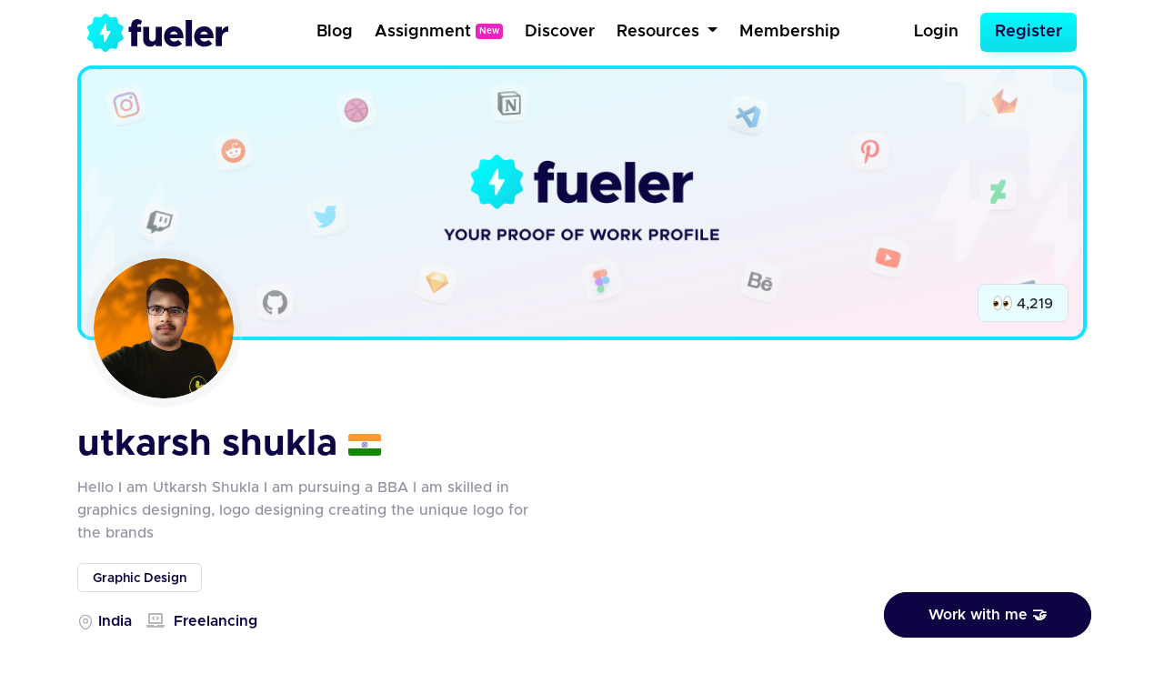

--- FILE ---
content_type: text/html; charset=UTF-8
request_url: https://fueler.io/utkarshshukla4443
body_size: 7199
content:
<!DOCTYPE html>
<html lang="en">
<head>
    <!-- Global site tag (gtag.js) - Google Analytics -->
    <script async src="https://www.googletagmanager.com/gtag/js?id=G-FE6LY2XXRG"></script>

    <script>
        window.dataLayer = window.dataLayer || [];
        function gtag(){dataLayer.push(arguments);}
        gtag('js', new Date());

        gtag('config', 'G-FE6LY2XXRG');
    </script>

    <!-- Clarity Tracking Code for https://fueler.io -->
    <script type="text/javascript">
        (function(c,l,a,r,i,t,y){
            c[a]=c[a]||function(){(c[a].q=c[a].q||[]).push(arguments)};
            t=l.createElement(r);t.async=1;t.src="https://www.clarity.ms/tag/"+i;
            y=l.getElementsByTagName(r)[0];y.parentNode.insertBefore(t,y);
        })(window, document, "clarity", "script", "csnu9ky44s");
    </script>

    <script async defer data-website-id="c11cacff-43b8-4736-937c-1aa8adf6cfda" src="https://umami.fueler.in/umami.js"></script>
    <meta charset="utf-8"> 
    <meta name="viewport" content="width=device-width, initial-scale=1">
    <!-- CSRF Token -->
    <meta name="csrf-token" content="OyymbUewLlrdPP7hlJhOzPiuE4YOUmLP9sECkA6q">
	<!-- Favicon -->
	<link rel="apple-touch-icon" sizes="120x120" href="https://fueler.io/images/fueler/main/favicon/apple-touch-icon.png" />
	<link rel="icon" type="image/png" sizes="32x32" href="https://fueler.io/images/fueler/main//favicon/favicon-32x32.png" />
	<link rel="icon" type="image/png" sizes="16x16" href="https://fueler.io/images/fueler/main//favicon/favicon-16x16.png" />
	<link rel="manifest" href="https://fueler.io/images/fueler/main/favicon/site.webmanifest" />
	<link rel="mask-icon" href="https://fueler.io/images/fueler/main/favicon/safari-pinned-tab.svg&quot; color=&quot;#5bbad5" />
	<link rel="shortcut icon" href="https://fueler.io/images/fueler/main/favicon/favicon.ico" />
    <meta name="msapplication-TileColor" content="#0d0543" />
	<meta name="msapplication-config" content="https://fueler.io/images/fueler/main/favicon/browserconfig.xml" />
	<meta name="theme-color" content="#ffffff" />
    
    <!-- Font Awesome -->
    <link rel="stylesheet" href="https://use.fontawesome.com/releases/v5.6.3/css/all.css">

    <!-- Styles -->
    <link href="https://fueler.io/css/fueler/profile.css" rel="stylesheet">
    <script src="https://code.jquery.com/jquery-3.5.1.js" crossorigin="anonymous"></script>
    <script src="https://cdn.jsdelivr.net/npm/bootstrap@4.6.2/dist/js/bootstrap.bundle.min.js" crossorigin="anonymous" defer></script>
    <script src="https://cdn.ckeditor.com/ckeditor5/35.3.2/classic/ckeditor.js"></script>

    
    <style>
        .lds-ring {
            display: inline-block;
            position: relative;
            width: 70px;
            height: 70px;
        }

        .lds-ring div {
            box-sizing: border-box;
            display: block;
            position: absolute;
            width: 54px;
            height: 54px;
            margin: 8px;
            border: 8px solid #09c9e3;
            border-radius: 50%;
            animation: lds-ring 1.2s cubic-bezier(0.5, 0, 0.5, 1) infinite;
            border-color: #09c9e3 transparent transparent transparent;
        }

        .lds-ring div:nth-child(1) {
            animation-delay: -0.45s;
        }

        .lds-ring div:nth-child(2) {
            animation-delay: -0.3s;
        }

        .lds-ring div:nth-child(3) {
            animation-delay: -0.15s;
        }

        @keyframes  lds-ring {
            0% {
                transform: rotate(0deg);
            }
            100% {
                transform: rotate(360deg);
            }
        }

        @media  screen and (max-width:768px){
            .user_profile_view{
                padding: .25rem .5rem !important;
            }
            .user_profile_view p{
                padding: 0 !important;
            }
            .user_profile_view img{width: 1rem !important}
            #profile-views{font-size: 12px !important, top:0 !important}
        }
        a{
            text-decoration: unset;
            color: #212529 ;

        }

    </style>
</head>
<body>
            <nav class="navbar navbar-expand-md navbar-light bg-white">
    <div class="container-fluid fixed-position">
        <a class="navbar-brand" href="https://fueler.io">
                
                <img src="https://fueler.io/images/fueler/main/fueler_logo.svg" alt="Fueler Beta logo" style="max-width:155px;">
                    </a>
                    
            <button class="navbar-toggler border-0" type="button" data-toggle="collapse" data-target="#navbarSupportedContent" aria-controls="navbarSupportedContent" aria-expanded="false" aria-label="Toggle navigation">
                <img src="https://fueler.io/images/menu.png" alt="">
            </button>
        
        <div class="collapse navbar-collapse" id="navbarSupportedContent">

            <!-- Right Side Of Navbar -->
            
            <ul class="navbar-nav bg-screen-menu justify-content-center m-auto">
                
                <li class="nav-item ">
                    <a class="nav-link ml-2"  href="/blog">Blog</a>
                </li>

                <li class="nav-item ">
                    <a class="nav-link ml-2"  href="/assignment" >Assignment<span style="font-size: 10px;margin-left:5px; position:relative; top:-3px" class="badge badge-secondary">New</span></a>
                </li>

                <li class="nav-item ">
                    <a class="nav-link ml-2 "  href="/discover">Discover</a>
                </li>
                
                
                
                <li class="nav-item dropdown dropdown-navbar">
                    <a class="nav-link dropdown-toggle ml-2" href="#" id="navbarDropdown" role="button" data-toggle="dropdown" aria-haspopup="true" aria-expanded="false">
                        Resources
                    </a>
                    <div class="dropdown-navbar-menu dropdown-menu" aria-labelledby="navbarDropdown">
                        <div class="row">
                            <div class="col-md-8">
                                <div class="d-flex">
                                    <div class="nav-content-left">
                                        <div class="nav-content-left-image">
                                            <h4>Blogs</h4>
                                            <img src="https://fueler.io/images/fueler/main/navbar/blog-thumb.png" class="mw-100" alt="">
                                        </div>
                                        <div class="nav-content-left-links">
                                            <a href="https://fueler.io/blog/fueler-proof-of-work-guide-with-examples" target="_blank">Proof of Work Guide </a>
                                            <a href="https://fueler.io/blog/how-to-use-fueler-as-a-freelancer" target="_blank">How to Use Fueler as a Freelancer?</a>
                                            <a href="https://fueler.io/blog/7-reason-why-fueler-is-the-tool-you-have-been-looking-for" target="_blank">7 reasons why Fueler is the portfolio tool you need</a>
                                        </div>
                                    </div>

                                    <div class="nav-content-left">
                                        <div class="nav-content-left-image">
                                            <h4>Free Assets</h4>
                                            <img src="https://fueler.io/images/fueler/main/navbar/free-assets__thumb.png" class="mw-100" alt="">
                                        </div>
                                        <div class="nav-content-left-links">
                                            <a href="https://fueler.io/creatons" target="_blank">Free 3D Icons</a>
                                            
                                            <a href="https://fueler.io/valueread" target="_blank">101 JavaScript Proof of Work Ideas </a>
                                        </div>
                                    </div>

                                    <div class="nav-content-left">
                                        <div class="nav-content-left-image">
                                            <h4>Playbooks</h4>
                                            <img src="https://fueler.io/images/fueler/main/navbar/playbooks-thumb.png" class="mw-100" alt="">
                                        </div>
                                        <div class="nav-content-left-links">
                                            <a href="https://fueler.io/valueread" target="_blank">Writing Playbook</a>
                                            <a href="https://fueler.io/valueread" target="_blank">UI/UX Design Playbook</a>
                                            <a href="https://fueler.io/valueread" target="_blank">Front-End Dev Playbook</a>
                                            <a href="https://fueler.io/valueread" target="_blank">Google Search Tips & Tricks</a>
                                        </div>
                                    </div>
                                    
                                </div>
                            </div>
                            <div class="col-md-4">
                                <div class="nav-content-right row">
                                    <div class="col-md-6">
                                        <div class="nav-content-right-image">
                                            <h4>Valueread</h4>
                                            <a href="https://fueler.io/valueread">
                                                <img src="https://fueler.io/images/fueler/main/navbar/valueread-thumb.png" class="mw-100" alt="">
                                            </a>
                                        </div>
                                    </div>
                                    <div class="col-md-6">
                                        <div class="nav-content-right-image">
                                            <h4>Cold Email</h4>
                                            <a href="https://coldemail.substack.com/" target="_blank">
                                                <img src="https://fueler.io/images/fueler/main/navbar/cold-email-leverage.png" style="border-radius: 20px" class="mw-100" alt="">
                                            </a>
                                        </div>
                                    </div>
                                    
                                    <div class="col-md-6">
                                        <div class="nav-content-right-image">
                                            <h4>PoW Ideas</h4>
                                            <a href="https://fueler.io/proof-of-work-ideas" target="_blank">
                                                <img src="https://fueler.io/images/fueler/main/navbar/POW-ideas__thumb.png" class="mw-100" alt="">
                                            </a>
                                        </div>
                                    </div>
                                </div>
                            </div>
                        </div>
                    </div>
                </li>

                <li class="nav-item ">
                    <a class="nav-link ml-2 "  href="/fueler-membership">Membership</a>
                </li>

            </ul>

            <ul class="navbar-nav bg-screen-menu m-0" style="align-items:center">
            

                <!-- Authentication Links -->
                                    <li class="nav-item ">
                        <a class="nav-link  mr-3" href="https://fueler.io/login">Login</a>
                    </li>
                    <li class="nav-item">
                        <a class="btn  btn-primary btn-lg" style="border-radius:6px" href="https://fueler.io/register">Register</a>
                    </li>
                            </ul>

            
            <ul class="navbar-nav ml-auto small-screen-menu" style="align-items:baseline">

                

                    <li class="nav-item ">
                        <a class="nav-link  mr-2"  href="/discover">Discover</a>
                    </li>
                    <li class="nav-item ">
                        <a class="nav-link  mr-2"  href="/valueread">Valueread</a>
                    </li>
                    <li class="nav-item  ">
                        <a class="nav-link  mr-2" href="/assignment" >Assignment <span style="font-size: 10px;margin-left:5px; position:relative; top:-3px" class="badge badge-secondary">New</span></a>
                    </li>
                    
                    <li class="nav-item ">
                        <a class="nav-link  mr-2"  href="/fueler-membership">Membership</a>
                    </li>
                    <li class="nav-item">
                        <a class="nav-link  mr-3" href="https://fueler.io/login">Login</a>
                    </li>
                    <li class="nav-item mt-2">
                        <a class="btn  button button--main" style="border-radius: 6px" href="https://fueler.io/register">Register</a>
                    </li>

                            </ul>

            
        </div>

            </div>
</nav>        <div class="loading">Loading&#8230;</div>    
    <main class="user-profile">
        <div class="container-fluid">
            
            <header class="pb-4" style="position: relative">
                
                
                <div class="user-header position-relative freemium-border" style="max-height:350px">
                    
                                        <img class="mw-100" src="https://fueler.io/storage/users/cover_image/cover.png" style="overflow: hidden;width:100%;" alt="" >
                    <div data-toggle="tooltip" data-placement="top" title="Profile Views" class="position-absolute border py-1 px-3 user-collaborator d-block user_profile_view" style="border-radius:0.5rem;right: 1rem; bottom:1rem; width:fit-content">
                        <p class="mb-0 py-1"><span><img src="https://em-content.zobj.net/source/apple/354/eyes_1f440.png" width="21px" alt=""></span> <span style="position: relative;top:1px" id="profile-views"></span></p>
                    </div>  
                </div>                
                
                <div class="user-dp">
                    <div class="user-dp-background">
                        <img class="mw-100" src="https://fueler.io/storage/users/avatar/utkarshshukla4443_avatar_1695148057.png" alt="" >
                    </div>                    
                </div>
            </header>

            <div class="row align-items-baseline">
                <div class="col-md-7">                
                    
                    <div class="user-details">
                        
                        <div class="user-name pt-3 d-flex align-items-center">
                            <h2 class="text-dark-blue font-weight-bold mb-0">utkarsh shukla</h2>
                                                                                            
                                    <div class="ml-2 pl-1">
                                                                                <img src="https://countryflagsapi.netlify.app/flag/IN.svg" width="36" style="border-radius: 3px" alt="">
                                    </div>
                                                                                    </div>                        
                        
                                                    <div class="user-bio mt-3 ">
                                <p class="text-gray-para">
                                    Hello I am Utkarsh Shukla I am pursuing a BBA I am skilled in graphics designing, logo designing creating the unique logo for the brands
                                </p>
                            </div>   
                                                             
                    </div>

                    
                                            <div class="user-skills">
                            <div class="d-flex justify-content-start align-items-center flex-wrap pt-1">
                                                                
                                    <div class="user-skills-card mb-2 mr-2">
                                        <div class="mb-0 px-3 py-2 text-dark-blue">Graphic Design</div>
                                    </div>                               
                                                            </div>
                        </div>
                                        
                                        
                                            
                        <div class="user-location mt-2">
                            <div class="d-flex pt-1">
                                                                    <div class="mr-3">
                                        <p>
                                            <span style="color: #B6B6BD">
                                                <img src="https://fueler.io/images/fueler/main/icon/dashboard/location.svg" alt="">
                                            </span>
                                            <span class="text-dark-blue fw-600">
                                                India
                                            </span>
                                        </p>
                                    </div>
                                                                <div>
                                    <p>
                                                                                    <span style="color: #B6B6BD"><i class="fas fa-laptop-code"></i></span>&nbsp; 
                                            <span class="text-dark-blue fw-600">
                                                Freelancing
                                            </span>

                                                                            </p>
                                </div>
                            </div>
                        </div>
                                    </div>

                <div class="col-md-5">
                    <div class="d-flex justify-content-end flex-wrap" style="gap: .5rem">
                        
                                                
                        
                                                
                    </div>
                </div>
            </div>
        </div>

        
        <section class="container-fluid">
            
            
            <div class="user-profile-nav my-4 py-4" >
                <div class="d-flex align-items-center border-bottom user-profile-nav_mbl" style="justify-content: space-evenly;padding-bottom:8px;" >
                    
                    <div>
                        <a href="https://fueler.io/utkarshshukla4443" class="active"> Projects <span class="count">5</span></a>
                    </div>                    
                                                            <div>
                        <a href="/utkarshshukla4443/timeline" class="">Timeline <span class="count">5</span></a>
                    </div>                    
                    <div>
                        <a href="/utkarshshukla4443/collaborations" class=""> Collabs <span class="count">0</span></a>
                    </div>
                    <div>                        
                                                    <a href="#" data-toggle="modal" data-target="#signupWallModal">Stats</a>
                                            </div>
                </div>
            </div>

                
    <div class="user-project mb-5">
        
        <div class="text-center mt-4" id="loader" style="display:none ">
            <div class="lds-ring"><div></div><div></div><div></div><div></div></div>
        </div>

        
        <div class="d-flex justify-content-center flex-wrap user-project-parent" id="main-div">
            <div style="display:none" id="no-project-image">
                <div class="d-flex justify-content-center w-100" >
                    <div class="col-md-8 mt-2 mb-5">
                        <div class="blank-content-image text-center">
                            <img style="max-width:80%"  src="https://fueler.io/images/fueler/blank_profile/work_blank.png" alt="">
                        </div>
                    </div>
                </div>
            </div>
        </div>
    </div>

    
    <script type="text/javascript">
        $(window).on("load", function() {
            let page = 1, loading = false, lastPage = false;

            function loadProjects() {
                if (loading || lastPage) return;
                loading = true;
                $("#loader").show();

                $.ajax({
                    url: "https://fueler.io/api/utkarshshukla4443/get-user-work?page=" + page,
                    dataType: "json",
                    success: function(data) {
                        const projects = data.project || [];
                        if (projects.length === 0 && page === 1) {
                            $("#no-project-image").show();
                            lastPage = true;
                            $("#loader").hide();
                            return;
                        }

                        const projectCards = projects.map(project => {
                            const colorId = project.id % 9;
                            const imageUrl = project.image
                                ? `storage/users/timeline_image/${project.image}`
                                : `https://fueler.io/images/fueler/main/timeline/fueler_project.png`;
                            // const title = project.title.length > 40 ? project.title.slice(0, 40) + "..." : project.title;

                            return `
                                <a href="/utkarshshukla4443/${project.slug}">
                                    <div class="user-project-card card timeline_background_${colorId}">
                                        <div class="user-project-card-body card-body">
                                            <div class="user-project-card-body-header mb-3">
                                                <div class="align-self-center" loading="lazy">
                                                    <div class="mw-100" style="background:#fff;border-radius:14px">
                                                        <figure class="mb-0"
                                                            style="padding-top:62.5%;
                                                                background-image:url(${imageUrl});
                                                                background-size:cover;
                                                                background-position:center;
                                                                border-radius:.75rem;">
                                                        </figure>
                                                    </div>
                                                </div>
                                            </div>
                                            <div class="user-project-card-body-footer d-flex justify-content-between align-items-center pt-1">
                                                <div><h1 class="mb-0">${project.title}</h1></div>
                                                <div class="d-flex align-items-center p-1">
                                                    <img src="https://fueler.io/images/fueler/main/icon/fire.png" width="24" alt="">
                                                    &nbsp;<span class="text-dark-blue fw-500">${project.kudos}s</span>
                                                </div>
                                            </div>
                                        </div>
                                    </div>
                                </a>`;
                        });

                        $("#main-div").append(projectCards.join(""));
                        $("#loader").hide();

                        if (data.next_page) page = data.next_page;
                        else lastPage = true;

                        loading = false;
                    },
                    error: function() {
                        $("#loader").hide();
                        loading = false;
                    }
                });
            }

            loadProjects();

            $(window).on("scroll", function() {
                if ($(window).scrollTop() + $(window).height() >= $(document).height() - 300) {
                    loadProjects();
                }
            });
        });

    </script>
        </section> 
                    
                    <div class="">                
                <div class="kind-word-button">
                    <a href="#" class="py-3 px-5" id="kind-word-button" data-toggle="modal" data-target="#workWithMeModal">
                        <span>Work with me 🤝</span>
                    </a>
                </div>
            </div>
        
        <!-- Modal -->
<div class="main-modal signup-wall">
    
    <div class="modal fade" id="signupWallModal" tabindex="-1" aria-labelledby="exampleModalLabel" aria-hidden="true" >
        <div class="modal-dialog modal-dialog-centered">
            <div class="modal-content">
                <div class="modal-body p-4" >

                    <div class="float-right">
                        <button type="button" class="close" data-dismiss="modal" aria-label="Close" style="font-size: 2rem">
                            <span aria-hidden="true">&times;</span>
                        </button>

                    </div>

                    <div class="signup-wall-thunder">
                        <img src="https://fueler.io/images/fueler/main/thunder-modal.png" width="56" alt="">
                    </div>

                    <div class="pb-3 pr-3 pl-3 pt-1 text-center">
                        <div class="signup-wall-heading">
                            <h2>Find out their Social Capital</h2>
                        </div>

                        <div class="signup-wall-middle mt-4 ml-auto mr-auto" style="width:80%">
                            <p>Take a look at how the world is engaging with their proof of work</p>
                        </div>

                        <div class="signup-wall-google mt-4 pb-2 pt-2">
                            <div class="google" style="width: 100%">
                                <a
                                href="https://fueler.io/social-auth/google"
                                    type="button"
                                    name=""
                                    id=""
                                    class="login-form__social-google"
                                    btn-lg
                                    btn-block
                                >
                                    <span
                                        ><img src="https://fueler.io/images/fueler/login-signup/google-logo.png" alt="Google Logo"
                                    /></span> &nbsp;
                                    Login with Google
                                </a>
                            </div>
                        </div>
                        


                        <div class="mt-4 pt-2 signup-wall-bottom">

                            <p class="mb-0">Already have an account <a href="/login"> Login Now</a></p>

                        </div>
                            

                    </div>

                </div>
            </div>
        </div>
    </div>
</div>
        
                    <!--Success Modal -->
<div class="fueler-user-modal">
    <div class="modal fade pr-0" id="workWithMeModal" tabindex="-1" role="dialog">

                
            <div class="modal-dialog modal-dialog-centered">
                <div class="modal-content" style="background: #fff">
                    <div class="modal-body p-4" >

                        <div class="float-right">
                            <button type="button" class="close" data-dismiss="modal" aria-label="Close" style="font-size: 2rem">
                                <span aria-hidden="true">&times;</span>
                            </button>
                        </div>
                        
                        

                        <div class="signup-wall-thunder">
                            <img src="https://fueler.io/images/fueler/main/thunder-modal.png" width="56" alt="">
                        </div>

                        <div class="pb-3 pr-3 pl-3 pt-1 text-center">
                            <div class="signup-wall-heading">
                                <h2>Login to work with </h2>
                                <h1 class="fw-700 text-dark-blue"><span>utkarsh shukla</span></h1 >
                            </div>

                            

                            <div class="signup-wall-google mt-4 pb-2 pt-2">
                                <div class="google" style="width: 100%">
                                    <a
                                    href="https://fueler.io/social-auth/google"
                                        type="button"
                                        name=""
                                        id=""
                                        class="login-form__social-google"
                                        btn-lg
                                        btn-block
                                    >
                                        <span
                                            ><img src="https://fueler.io/images/fueler/login-signup/google-logo.png" alt="Google Logo"
                                        /></span> &nbsp;
                                        Login with Google
                                    </a>
                                </div>
                            </div>
                            


                            <div class="mt-4 pt-2 signup-wall-bottom">

                                <p class="mb-0">Already have an account <a href="/login"> Login Now</a></p>

                            </div>
                                

                        </div>

                    </div>
                </div>
            </div>

                
    </div>

</div>

<div class="modal" id="success_message_modal" tabindex="-1" role="dialog">
        <div class="modal-dialog" role="document">
            <div class="modal-content bg-white">
            <div class="modal-body p-4">
                <div class="float-right">
                    <button type="button" class="close" data-dismiss="modal" aria-label="Close">
                        <span aria-hidden="true" style="font-size: 2rem">&times;</span>
                    </button>
                </div>
                <div class="success-main-modal text-center">

                    <div class="fueler-success-image m-3">
                        <img src="https://res.cloudinary.com/kiwismedia/image/upload/v1639899270/fueler-emoji/y2yrznruys63ev5jegov.png" alt="" width="95px"> 
                    </div>
                    
                    <h1 class="mb-3 pt-3 text-dark-blue" style="font-size: 2rem;line-height:1.4;font-weight:600"  id="success_meesage">Email Sent Successfully
                    </h1>
                    
                    
                </div>
            </div>
            </div>
        </div>
    </div>

    <script>
         function mergeFieldsOnSubmit() {
            // Get values from the two input fields
            var input1Value = document.getElementById('country_code').value;
            var input2Value = document.getElementById('phone_number').value;

            // Concatenate the values and set them in a new field
            var mergedValue = input1Value + input2Value;
            document.getElementById('phone_number_with_country_code').value = mergedValue;

            // Optionally, you can clear the original input fields
            // document.getElementById('input1').value = '';
            // document.getElementById('input2').value = '';
            
            // Returning true to allow form submission
            return true;
        }


        // JSON data
        const countries = [
            {
                "name": "India",
                "dial_code": "+91"
            },
        ];

        // Get the select element
        const selectElement = document.getElementById("country_code");

        // Populate the select element with options
        countries.forEach(country => {
            const option = document.createElement("option");
            option.value = country.dial_code;
            // option.text = `${country.dial_code} (${country.name})`;
            option.text = `${country.dial_code} (${country.name})`;

            // Add selected attribute for India
            if (country.name === "India") {
                option.selected = true;
            }

            selectElement.appendChild(option);
        });
    </script>                    
        
                    

            <div class="container">
                <div class="row justify-content-center my-5">
                    <div class="col-12 col-sm-12 col-md-12 col-lg-8">
                        <div class="card bg-primary-100 py-2" style="border-radius: 8px;border:1px solid #09C9E3">
                            <div class="card-body">
                                <div class="d-flex justify-content-center align-items-center flex-column">
                                    <h3 class="mb-3 fw-600 text-primary-dark">Create your portfolio today</h3>
                                    <a href="/register" class="btn button button--dark text-white fs-6 fw-500">Get Started - It's Free</a>
                                </div>
                            </div>
                        </div>
                    </div>
                </div>
            </div>


             

            <footer class="py-4 text-center m-auto" style="background: #fafafa;">
                <div class="container pt-2">
                    <div class="row justify-content-center">
                        <div class="col-md-8">
                            <div class="footer-copyright footer-logo">
                                <img class="mw-100" src="https://fueler.io/images/fueler/main/fueler_logo.png" alt="Fueler logo" width="150" />
                            </div>
                        </div>
                        <div class="col-md-12 footer-divider" style="padding-top:8px;padding-bottom:8px;">
                            <div class="footer-copyright text-center ">
                                <p class="pt-2 mb-0 fw-500">Copyright © Kiwismedia Technologies Private Limited</p>
                                <p class="mb-0 pt-2 text-center fw-500">Heartcrafted with <i style="color:red" class="fa">&#xf004;</i> remotely in India</p>       
                            </div>
                            
                        </div>
                    </div>
                </div>
            </footer>
                
    </main> 
    
    <script>
        $(function () {
            $('[data-toggle="tooltip"]').tooltip()
        });

        $( window ).on("load", function() {
            $.ajax({
                url: 'https://fueler.io/api/utkarshshukla4443/get-profile-view',
                dataType: 'JSON',
                success: function (data) {
                    $("#profile-views").append(data.count);
                }
            })
        });
    </script>

    <script defer src="https://static.cloudflareinsights.com/beacon.min.js/vcd15cbe7772f49c399c6a5babf22c1241717689176015" integrity="sha512-ZpsOmlRQV6y907TI0dKBHq9Md29nnaEIPlkf84rnaERnq6zvWvPUqr2ft8M1aS28oN72PdrCzSjY4U6VaAw1EQ==" data-cf-beacon='{"version":"2024.11.0","token":"9ed7824e11814fce811df6c22b41b97d","r":1,"server_timing":{"name":{"cfCacheStatus":true,"cfEdge":true,"cfExtPri":true,"cfL4":true,"cfOrigin":true,"cfSpeedBrain":true},"location_startswith":null}}' crossorigin="anonymous"></script>
</body>
</html>